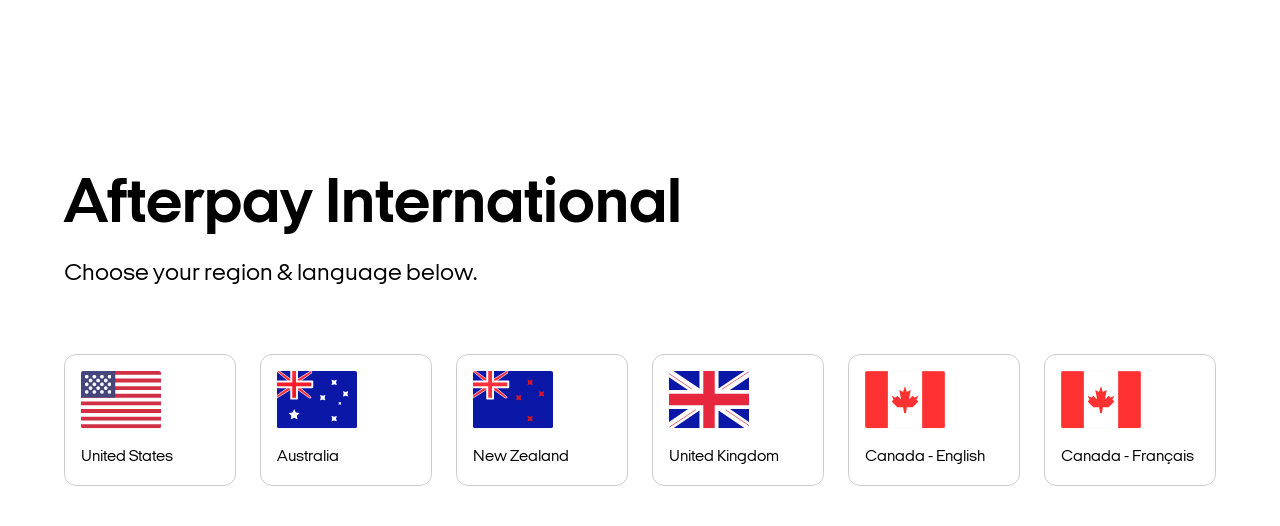

--- FILE ---
content_type: text/html; charset=utf-8
request_url: https://www.afterpay.com/global/country-select?utm_medium=sem-branded&utm_medium=search&utm_source=google-sem&utm_source=google&utm_campaign=google-afterpay-3q-brand-beta&utm_campaign=10935280704&utm_term=afterpay&utm_content=476301274554&utm_keyword=afterpay&device=c&physical-location=9012389&gclid=Cj0KCQiAifz-BRDjARIsAEElyGJjJkzsJVQbO_uTkq1dUF0YTDPgJpiPNsMXjzdw7U535MSNzbu8dcsaAoAFEALw_wcB
body_size: 1518
content:
<!DOCTYPE html><html lang="global"><head><title>Buy now pay later with Afterpay</title><meta charSet="utf-8"/><meta http-equiv="Content-Security-Policy" content="script-src &#x27;self&#x27; &#x27;unsafe-eval&#x27; &#x27;unsafe-inline&#x27; *.afterpay.com *.clearpay.co.uk *.clearpay.com *.googleapis.com public.fbot.me static.fbot.me campaign.fbot.me lcx-embed.bambuser.com www.googletagmanager.com *.onetrust.com *.cookielaw.org *.bizible.com hbiq.net cdn.branch.io sc-static.net snap.licdn.com connect.facebook.net *.linkedin.com *.facebook.com munchkin.marketo.net www.googleadservices.com cdn.dashhudson.com djnf6e5yyirys.cloudfront.net cdn.builder.io t.contentsquare.net www.google-analytics.com googleads.g.doubleclick.net app.link v5tufwer.micpn.com pi.pardot.com tag.clearbitscripts.com/v1/pk_ba428737ee82fd942f13030da0c2629b/tags.js tag.rmp.rakuten.com metadata-static-files.sfo2.cdn.digitaloceanspaces.com/pixel/lp.js x.clearbitjs.com/v2/pk_ba428737ee82fd942f13030da0c2629b/tracking.min.js x.clearbitjs.com/v2/pk_ba428737ee82fd942f13030da0c2629b/destinations.min.js analytics.tiktok.com afterpay-business-site.vercel.app afterpay-consumer-content-hub.vercel.app cdn.amplitude.com *.adsrvr.org *.pinimg.com *.snapchat.com j.6sc.co tag.demandbase.com www.workwithsquare.com player.vimeo.com widget.trustpilot.com embed.typeform.com websdk.appsflyer.com; img-src * data:; object-src &#x27;none&#x27;; base-uri &#x27;none&#x27;;"/><meta name="viewport" content="initial-scale=1.0, width=device-width"/><meta name="description" content="Afterpay is fully integrated with all your favorite stores. Shop as usual, then choose Afterpay as your payment method at checkout. First-time customers complete a quick registration, returning customers simply log in."/><meta name="google-site-verification" content="ZJMu9MsvjHJwPn0kcq31cioCrPxAw0HHWqWOqXpq1-Y"/><meta property="og:title" content="Buy now pay later with Afterpay"/><link rel="alternate" hrefLang="global" href="https://www.afterpay.com/global/country-select"/><meta name="next-head-count" content="8"/><link data-next-font="" rel="preconnect" href="/" crossorigin="anonymous"/><link rel="preload" href="/_next/static/css/2ebd5bb1442bc6c9.css" as="style"/><link rel="stylesheet" href="/_next/static/css/2ebd5bb1442bc6c9.css" data-n-g=""/><link rel="preload" href="/_next/static/css/3c3251f80fe1b9f6.css" as="style"/><link rel="stylesheet" href="/_next/static/css/3c3251f80fe1b9f6.css" data-n-p=""/><noscript data-n-css=""></noscript><script defer="" nomodule="" src="/_next/static/chunks/polyfills-42372ed130431b0a.js"></script><script src="/_next/static/chunks/webpack-c5b7c6524a8d566b.js" defer=""></script><script src="/_next/static/chunks/framework-ce6d72b781397883.js" defer=""></script><script src="/_next/static/chunks/main-5f92da7e1a18e10d.js" defer=""></script><script src="/_next/static/chunks/pages/_app-b84b5319669b5bf1.js" defer=""></script><script src="/_next/static/chunks/146-04764599aad4bde5.js" defer=""></script><script src="/_next/static/chunks/298-8cc47f723b5eb482.js" defer=""></script><script src="/_next/static/chunks/pages/country-select-1403be6b34d4bf1e.js" defer=""></script><script src="/_next/static/RhPcmckGMQibxvLIZytZf/_buildManifest.js" defer=""></script><script src="/_next/static/RhPcmckGMQibxvLIZytZf/_ssgManifest.js" defer=""></script></head><body><div id="__next"><div class="layout_bareLayout__WJ4Oc"><main><div class="countryCards_countryCards__fn1e1"><h3 class="countryCards_heading__vAtRX">Afterpay International</h3><p class="countryCards_subheading__taAAf">Choose your region &amp; language below.</p><div class="grid_responsiveGrid__cMwog grid_fullWidth__8SWRj"><a class="countryCards_localeLink__W4tFQ" data-testid="country-select-en-US" href="https://www.afterpay.com/en-US"><img src="/images/flags/US.svg" alt="en-US flag"/><p class="countryCards_countryName__MdY0i">United States</p></a><a class="countryCards_localeLink__W4tFQ" data-testid="country-select-en-AU" href="https://www.afterpay.com/en-AU"><img src="/images/flags/AU.svg" alt="en-AU flag"/><p class="countryCards_countryName__MdY0i">Australia</p></a><a class="countryCards_localeLink__W4tFQ" data-testid="country-select-en-NZ" href="https://www.afterpay.com/en-NZ"><img src="/images/flags/NZ.svg" alt="en-NZ flag"/><p class="countryCards_countryName__MdY0i">New Zealand</p></a><a class="countryCards_localeLink__W4tFQ" data-testid="country-select-en-GB" href="https://www.clearpay.co.uk/en-GB"><img src="/images/flags/GB.svg" alt="en-GB flag"/><p class="countryCards_countryName__MdY0i">United Kingdom</p></a><a class="countryCards_localeLink__W4tFQ" data-testid="country-select-en-CA" href="https://www.afterpay.com/en-CA"><img src="/images/flags/CA.svg" alt="en-CA flag"/><p class="countryCards_countryName__MdY0i">Canada - English</p></a><a class="countryCards_localeLink__W4tFQ" data-testid="country-select-fr-CA" href="https://www.afterpay.com/fr-CA"><img src="/images/flags/CA.svg" alt="fr-CA flag"/><p class="countryCards_countryName__MdY0i">Canada - Français</p></a></div></div></main></div></div><script id="__NEXT_DATA__" type="application/json">{"props":{"pageProps":{"userCountry":"US"}},"page":"/country-select","query":{"utm_medium":["sem-branded","search"],"utm_source":["google-sem","google"],"utm_campaign":["google-afterpay-3q-brand-beta","10935280704"],"utm_term":"afterpay","utm_content":"476301274554","utm_keyword":"afterpay","device":"c","physical-location":"9012389","gclid":"Cj0KCQiAifz-BRDjARIsAEElyGJjJkzsJVQbO_uTkq1dUF0YTDPgJpiPNsMXjzdw7U535MSNzbu8dcsaAoAFEALw_wcB"},"buildId":"RhPcmckGMQibxvLIZytZf","isFallback":false,"isExperimentalCompile":false,"appGip":true,"locale":"global","locales":["global","en-AU","en-CA","en-GB","en-NZ","en-US","fr-CA","fr-FR","it-IT","es-ES"],"defaultLocale":"global","scriptLoader":[]}</script></body></html>

--- FILE ---
content_type: text/css; charset=UTF-8
request_url: https://www.afterpay.com/_next/static/css/3c3251f80fe1b9f6.css
body_size: 513
content:
.grid_responsiveGrid__cMwog{display:grid}@media (max-width:767px){.grid_responsiveGrid__cMwog{grid-template-columns:repeat(4,minmax(0,1fr));gap:1rem;padding:1rem}}@media (min-width:768px) and (max-width:1024px){.grid_responsiveGrid__cMwog{grid-template-columns:repeat(8,minmax(0,1fr));gap:1.5rem;padding:3rem}}@media (min-width:1025px){.grid_responsiveGrid__cMwog{grid-template-columns:repeat(12,minmax(0,1fr));gap:1.5rem;padding:4rem}}.grid_fullWidth__8SWRj{padding-left:0;padding-right:0}.grid_fullHeight__jToPy{padding-bottom:0;padding-top:0}@media (max-width:767px){.grid_autoFill__JyKwX{grid-template-columns:repeat(auto-fill,minmax(21.7%,1fr))}}@media (min-width:1025px){.countryCards_countryCards__fn1e1{position:absolute;top:50%;left:4rem;right:4rem;-webkit-transform:translateY(-50%);transform:translateY(-50%)}}@media (min-width:768px) and (max-width:1024px){.countryCards_countryCards__fn1e1{position:absolute;top:50%;left:3rem;right:3rem;-webkit-transform:translateY(-50%);transform:translateY(-50%)}}@media (max-width:767px){.countryCards_countryCards__fn1e1{margin-top:1rem}}.countryCards_localeLink__W4tFQ{grid-column:span 2/span 2;border-radius:.75rem;border-width:.06rem;--tw-border-opacity:1;border-color:rgb(204 204 204/var(--tw-border-opacity));padding:1rem}.countryCards_countryName__MdY0i{margin-top:1rem}.countryCards_heading__vAtRX{font-size:4rem;line-height:4.5rem}.countryCards_subheading__taAAf{margin-top:1rem;font-size:1.5rem;line-height:2rem}.layout_arcade__7naEV *{font-family:Cash Sans,Helvetica,Arial}.layout_defaultLayout__8g8Ac{padding-left:3.75rem;padding-right:3.75rem}@media (min-width:768px) and (max-width:1024px){.layout_defaultLayout__8g8Ac{padding-left:3rem;padding-right:3rem}}@media (max-width:767px){.layout_defaultLayout__8g8Ac{padding-left:.5rem;padding-right:.5rem}}.layout_bareLayout__WJ4Oc,.layout_simpleLayout__aKzuj{padding-left:4rem;padding-right:4rem;padding-top:1rem}@media (min-width:768px) and (max-width:1024px){.layout_bareLayout__WJ4Oc,.layout_simpleLayout__aKzuj{padding-left:3rem;padding-right:3rem;padding-top:1rem}}@media (max-width:767px){.layout_bareLayout__WJ4Oc,.layout_simpleLayout__aKzuj{padding-left:.5rem;padding-right:.5rem;padding-top:.5rem}}.layout_main__D8IyR{padding-bottom:4rem;padding-top:156px}@media (min-width:768px) and (max-width:1024px){.layout_main__D8IyR{padding-bottom:3rem;padding-top:156px}}@media (max-width:767px){.layout_main__D8IyR{padding-bottom:1rem;padding-top:148px}}.layout_mainNewNav__63Wt9{padding-bottom:4rem;padding-top:96px}@media (min-width:768px) and (max-width:1024px){.layout_mainNewNav__63Wt9{padding-bottom:3rem;padding-top:96px}}@media (max-width:767px){.layout_mainNewNav__63Wt9{padding-bottom:1rem;padding-top:96px}}.layout_hideNavigationMain__t3cDx:not(.layout_main__D8IyR){padding-bottom:4rem}@media (min-width:768px) and (max-width:1024px){.layout_hideNavigationMain__t3cDx:not(.layout_main__D8IyR){padding-bottom:3rem}}@media (max-width:767px){.layout_hideNavigationMain__t3cDx:not(.layout_main__D8IyR){padding-bottom:1rem}}
/*# sourceMappingURL=3c3251f80fe1b9f6.css.map*/

--- FILE ---
content_type: image/svg+xml
request_url: https://www.afterpay.com/images/flags/GB.svg
body_size: -1074
content:
<svg width="80" height="58" viewBox="0 0 80 58" fill="none" xmlns="http://www.w3.org/2000/svg">
<rect width="80" height="57.1429" rx="2" fill="white"/>
<mask id="mask0" mask-type="alpha" maskUnits="userSpaceOnUse" x="0" y="0" width="80" height="58">
<rect width="80" height="57.1429" rx="2" fill="white"/>
</mask>
<g mask="url(#mask0)">
<rect width="80" height="57.1429" fill="#0A17A7"/>
<path fill-rule="evenodd" clip-rule="evenodd" d="M19.0677 38.0952L-7.9248 56.3019L-3.66429 62.6184L30.4761 39.5904V60.9524H49.5237V39.5904L83.6641 62.6184L87.9246 56.3019L60.9321 38.0952H79.9999V19.0476H60.9321L87.9246 0.84089L83.6641 -5.47559L49.5237 17.5524V-3.80954H30.4761V17.5524L-3.66429 -5.47558L-7.9248 0.840894L19.0677 19.0476H-9.01222e-05V38.0952H19.0677Z" fill="white"/>
<path d="M53.3369 18.0919L89.5237 -5.71436" stroke="#DB1F35" stroke-width="0.666667" stroke-linecap="round"/>
<path d="M57.1797 39.1357L89.6192 61.001" stroke="#DB1F35" stroke-width="0.666667" stroke-linecap="round"/>
<path d="M22.8733 18.03L-10.9639 -4.77417" stroke="#DB1F35" stroke-width="0.666667" stroke-linecap="round"/>
<path d="M26.5433 38.8711L-10.9639 63.7441" stroke="#DB1F35" stroke-width="0.666667" stroke-linecap="round"/>
<path fill-rule="evenodd" clip-rule="evenodd" d="M0 34.2857H34.2857V57.1429H45.7143V34.2857H80V22.8571H45.7143V0H34.2857V22.8571H0V34.2857Z" fill="#E6273E"/>
</g>
</svg>


--- FILE ---
content_type: image/svg+xml
request_url: https://www.afterpay.com/images/flags/AU.svg
body_size: 508
content:
<svg width="80" height="58" viewBox="0 0 80 58" fill="none" xmlns="http://www.w3.org/2000/svg">
<rect width="80" height="57.1429" rx="2" fill="white"/>
<mask id="mask0" mask-type="alpha" maskUnits="userSpaceOnUse" x="0" y="0" width="80" height="58">
<rect width="80" height="57.1429" rx="2" fill="white"/>
</mask>
<g mask="url(#mask0)">
<rect width="80" height="57.1429" fill="#0A17A7"/>
<path d="M0 -0.333333H-0.901086L-0.21693 0.253086L13 11.5819V15.0666L-0.193746 24.4907L-0.333333 24.5904V24.7619V26.6667V27.2681L0.176666 26.9493L15.3337 17.4762H18.9408L32.1003 26.8758C32.2133 26.9566 32.3488 27 32.4878 27H33.3846C34.0036 27 34.2884 26.23 33.8185 25.8272L21.2857 15.0848V11.6001L34.3399 2.27571L34.1461 2.00447L34.3399 2.27571C34.5151 2.15057 34.619 1.94853 34.619 1.73322V0V-0.601416L34.109 -0.282666L18.952 9.19048H15.3449L2.09851 -0.271244L2.01158 -0.333333H1.90476H0Z" fill="#FF2E3B" stroke="white" stroke-width="0.666667"/>
<path fill-rule="evenodd" clip-rule="evenodd" d="M0 9.52381V17.1429H13.3333V27.9048C13.3333 28.273 13.6318 28.5714 14 28.5714H20.2857C20.6539 28.5714 20.9524 28.273 20.9524 27.9048V17.1429H35.5238C35.892 17.1429 36.1905 16.8444 36.1905 16.4762V10.1905C36.1905 9.82229 35.892 9.52381 35.5238 9.52381H20.9524V0H13.3333V9.52381H0Z" fill="url(#paint0_linear)"/>
<path fill-rule="evenodd" clip-rule="evenodd" d="M0 11.4286H15.2381V9.52381V0H19.0476V9.52381V11.4286H34.2857V15.2381H19.0476V17.1429V26.6667H15.2381V17.1429V15.2381H0V11.4286Z" fill="url(#paint1_linear)"/>
<path fill-rule="evenodd" clip-rule="evenodd" d="M17.143 46.6666L13.7842 48.4325L14.4257 44.6924L11.7084 42.0437L15.4636 41.498L17.143 38.0952L18.8224 41.498L22.5776 42.0437L19.8603 44.6924L20.5018 48.4325L17.143 46.6666Z" fill="white"/>
<path fill-rule="evenodd" clip-rule="evenodd" d="M57.1425 49.5239L54.4488 50.3128L55.2378 47.6191L54.4488 44.9254L57.1425 45.7143L59.8363 44.9254L59.0473 47.6191L59.8363 50.3128L57.1425 49.5239Z" fill="white"/>
<path fill-rule="evenodd" clip-rule="evenodd" d="M57.1425 13.3334L54.4488 14.1224L55.2378 11.4287L54.4488 8.73492L57.1425 9.5239L59.8363 8.73492L59.0473 11.4287L59.8363 14.1224L57.1425 13.3334Z" fill="white"/>
<path fill-rule="evenodd" clip-rule="evenodd" d="M68.5712 24.7619L65.8775 25.5509L66.6665 22.8571L65.8775 20.1634L68.5712 20.9524L71.265 20.1634L70.476 22.8571L71.265 25.5509L68.5712 24.7619Z" fill="white"/>
<path fill-rule="evenodd" clip-rule="evenodd" d="M45.7138 28.5715L43.0201 29.3604L43.8091 26.6667L43.0201 23.973L45.7138 24.7619L48.4076 23.973L47.6186 26.6667L48.4076 29.3604L45.7138 28.5715Z" fill="white"/>
<path fill-rule="evenodd" clip-rule="evenodd" d="M62.8569 33.3332L61.51 33.7277L61.9045 32.3808L61.51 31.034L62.8569 31.4285L64.2038 31.034L63.8093 32.3808L64.2038 33.7277L62.8569 33.3332Z" fill="white"/>
</g>
<defs>
<linearGradient id="paint0_linear" x1="0" y1="0" x2="0" y2="28.5714" gradientUnits="userSpaceOnUse">
<stop stop-color="white"/>
<stop offset="1" stop-color="#F0F0F0"/>
</linearGradient>
<linearGradient id="paint1_linear" x1="0" y1="0" x2="0" y2="26.6667" gradientUnits="userSpaceOnUse">
<stop stop-color="#FF2E3B"/>
<stop offset="1" stop-color="#FC0D1B"/>
</linearGradient>
</defs>
</svg>


--- FILE ---
content_type: application/javascript; charset=UTF-8
request_url: https://www.afterpay.com/_next/static/chunks/pages/country-select-1403be6b34d4bf1e.js
body_size: 2309
content:
(self.webpackChunk_N_E=self.webpackChunk_N_E||[]).push([[408],{33775:function(e,t,a){(window.__NEXT_P=window.__NEXT_P||[]).push(["/country-select",function(){return a(65273)}])},49521:function(e,t,a){"use strict";var r=a(85893),n=a(47166),c=a.n(n);a(67294);var s=a(15840),i=a.n(s);let o=c().bind(i());t.Z=e=>{let{autoFill:t,children:a,fullHeight:n,fullWidth:c}=e,s=o({[i().responsiveGrid]:!0,[i().fullWidth]:c,[i().fullHeight]:n,[i().autoFill]:t});return(0,r.jsx)("div",{className:s,children:a})}},7702:function(e,t,a){"use strict";a.d(t,{f:function(){return n}});var r=a(77192);let n=()=>"en-US"===(0,r.eV)()},48177:function(e,t,a){"use strict";var r=a(85893),n=a(47166),c=a.n(n),s=a(11163);a(67294);var i=a(7702),o=a(61430),l=a.n(o),u=a(71860);let d=c().bind(l());t.Z=e=>{let{children:t,useOldStyles:a=!1,preventIndexing:n=!1}=e,c=(0,s.useRouter)().locale,o=(0,i.f)(),p=d({[l().arcade]:o,[l().bareLayout]:!0});return(0,r.jsxs)(r.Fragment,{children:[(0,r.jsx)(u.Z,{currentLocale:c,description:"Afterpay is fully integrated with all your favorite stores. Shop as usual, then choose Afterpay as your payment method at checkout. First-time customers complete a quick registration, returning customers simply log in.",title:"Buy now pay later with Afterpay",useOldStyles:a,preventIndexing:n}),(0,r.jsx)("div",{className:p,children:(0,r.jsx)("main",{children:t})})]})}},71860:function(e,t,a){"use strict";a.d(t,{Z:function(){return N}});var r=a(85893),n=a(9727),c=a(9008),s=a.n(c),i=a(39332),o=a(11163),l=a(67294),u=a(51201),d=a(5624),p=a(15712);let f="https://www",h={"en-US":".afterpay.com","en-AU":".afterpay.com","en-NZ":".afterpay.com","en-CA":".afterpay.com","fr-CA":".afterpay.com","fr-FR":".afterpay.com","es-ES":".afterpay.com","it-IT":".afterpay.com","en-GB":".clearpay.co.uk",global:".afterpay.com"},y=e=>{let t=f,a=h[e];return"".concat(t).concat(a)},_=(e,t)=>{let a=new URL("".concat(e,"/").concat(t));return a.search="",a.hash="",a.toString()},m=(e,t,a)=>{let r=new URL("/".concat(a).concat(e),t);return r.search="",r.hash="",r.toString()},j=()=>p.os.map(e=>({url:_(y(e),e),locale:e}));var g=a(4298),x=a.n(g);let v=e=>{switch(e){case"en-GB":return"https://portal.clearpay.co.uk/afterpay.js";case"en-US":case"en-AU":case"en-NZ":case"en-CA":case"fr-CA":case"global":return"https://portal.afterpay.com/afterpay.js"}};var w=e=>{let{currentLocale:t}=e,a=u.Te[t],n=(0,l.useMemo)(()=>v(t),[t]),c="en-GB"===t?(0,r.jsx)(x(),{id:"onetrust-cookie-clear",type:"text/javascript",strategy:"afterInteractive",src:"/scripts/occ.js"}):null,s="en-GB"===t?(0,r.jsx)(x(),{id:"onetrust-cookie-clear",type:"text/javascript",strategy:"afterInteractive",src:"/scripts/necc.js"}):null,i=(null==a?void 0:a.id)&&(0,r.jsxs)(r.Fragment,{children:[(0,r.jsx)(x(),{src:a.otSDKStubURL,type:"text/javascript",charSet:"UTF-8","data-domain-script":a.id,strategy:"beforeInteractive"}),(0,r.jsx)(x(),{type:"text/javascript",src:a.otAutoBlockURL,strategy:"beforeInteractive"}),(0,r.jsx)(x(),{type:"text/javascript",strategy:"afterInteractive",id:"oneTrust-OptanonWrapper",children:"function OptanonWrapper() {}"})]});return(0,r.jsxs)(r.Fragment,{children:[s,c,i,(0,r.jsx)(x(),{src:n})]})},N=e=>{let{currentLocale:t,description:a,useOldStyles:c,title:l,preventIndexing:p,isIndexPage:f}=e,h=(0,o.useRouter)();(0,i.usePathname)();let{t:g}=(0,n.$G)(),x=l||g("title"),v=a||g("metaDescription"),N=["fr-FR","it-IT","es-ES"].includes(t),b=(p||N||!(0,d.B)())&&(0,r.jsx)("meta",{name:"robots",content:"noindex"}),k=c&&(0,r.jsx)("link",{rel:"stylesheet",media:"screen",href:"https://site-assets.afterpay.com/packs/application-632cf8ad97e31616e52ed210dac9a889-webpack.css"}),L=y(t),C=f?j().map(e=>{let{url:t,locale:a}=e;return(0,r.jsx)("link",{rel:"alternate",hrefLang:a,href:t})}):(0,r.jsx)("link",{rel:"alternate",hrefLang:t,href:m(h.asPath,L,t)}),A=f&&(0,r.jsx)("link",{rel:"canonical",href:_(L,t)});return(0,r.jsxs)(r.Fragment,{children:[(0,r.jsxs)(s(),{children:[(0,r.jsx)("title",{children:x}),(0,r.jsx)("meta",{charSet:"utf-8"}),(0,r.jsx)("meta",{httpEquiv:"Content-Security-Policy",content:u.yd}),(0,r.jsx)("meta",{name:"viewport",content:"initial-scale=1.0, width=device-width"}),(0,r.jsx)("meta",{name:"description",content:v}),(0,r.jsx)("meta",{name:"google-site-verification",content:"ZJMu9MsvjHJwPn0kcq31cioCrPxAw0HHWqWOqXpq1-Y"}),(0,r.jsx)("meta",{property:"og:title",content:x}),A,C,b,k]}),(0,r.jsx)(w,{currentLocale:t})]})}},65273:function(e,t,a){"use strict";a.r(t),a.d(t,{default:function(){return y}});var r=a(85893);a(67294);var n=a(20567),c=a(41664),s=a.n(c),i=a(15712),o=a(44445),l=a(49521),u=a(53190),d=a.n(u);let p=()=>{let e=(0,n._)({},i.z6);delete e.global,delete e["fr-FR"],delete e["es-ES"],delete e["it-IT"];let t=Object.entries(e).map(e=>{let[t,a]=e,n=(0,o.fT)(t);return(0,r.jsxs)(s(),{href:"".concat(n,"/").concat(t),prefetch:!1,className:d().localeLink,"data-testid":"country-select-".concat(t),children:[(0,r.jsx)("img",{src:"/images/flags/".concat(i.qJ[t],".svg"),alt:"".concat(t," flag")}),(0,r.jsx)("p",{className:d().countryName,children:"Canada"===a?"".concat(a," - ").concat(i.zX[t]):a})]},t)});return(0,r.jsxs)("div",{className:d().countryCards,children:[(0,r.jsx)("h3",{className:d().heading,children:"Afterpay International"}),(0,r.jsx)("p",{className:d().subheading,children:"Choose your region & language below."}),(0,r.jsx)(l.Z,{fullWidth:!0,children:t})]})};var f=a(41178),h=a(48177),y=()=>{let[e]=(0,f.f)("NEXT_LOCALE");return(0,o.b8)(e)&&"global"!==e?(window.location.href="/".concat(e),null):(0,r.jsx)(h.Z,{children:(0,r.jsx)(p,{})})}},53190:function(e){e.exports={countryCards:"countryCards_countryCards__fn1e1",localeLink:"countryCards_localeLink__W4tFQ",countryName:"countryCards_countryName__MdY0i",heading:"countryCards_heading__vAtRX",subheading:"countryCards_subheading__taAAf"}},15840:function(e){e.exports={responsiveGrid:"grid_responsiveGrid__cMwog",fullWidth:"grid_fullWidth__8SWRj",fullHeight:"grid_fullHeight__jToPy",autoFill:"grid_autoFill__JyKwX"}},61430:function(e){e.exports={arcade:"layout_arcade__7naEV",defaultLayout:"layout_defaultLayout__8g8Ac",bareLayout:"layout_bareLayout__WJ4Oc",simpleLayout:"layout_simpleLayout__aKzuj",main:"layout_main__D8IyR",mainNewNav:"layout_mainNewNav__63Wt9",hideNavigationMain:"layout_hideNavigationMain__t3cDx"}}},function(e){var t=function(t){return e(e.s=t)};e.O(0,[146,298,888,774,179],function(){return t(16862),t(33775)}),_N_E=e.O()}]);
//# sourceMappingURL=country-select-1403be6b34d4bf1e.js.map

--- FILE ---
content_type: image/svg+xml
request_url: https://www.afterpay.com/images/flags/NZ.svg
body_size: -727
content:
<svg width="80" height="58" viewBox="0 0 80 58" fill="none" xmlns="http://www.w3.org/2000/svg">
<rect width="80" height="57.1429" rx="2" fill="white"/>
<mask id="mask0" mask-type="alpha" maskUnits="userSpaceOnUse" x="0" y="0" width="80" height="58">
<rect width="80" height="57.1429" rx="2" fill="white"/>
</mask>
<g mask="url(#mask0)">
<rect width="80" height="57.1429" fill="#0A17A7"/>
<path d="M0 -0.333333H-0.901086L-0.21693 0.253086L13 11.5819V15.0666L-0.193746 24.4907L-0.333333 24.5904V24.7619V26.6667V27.2681L0.176666 26.9493L15.3337 17.4762H18.9408L32.1003 26.8758C32.2133 26.9566 32.3488 27 32.4878 27H33.3846C34.0036 27 34.2884 26.23 33.8185 25.8272L21.2857 15.0848V11.6001L34.3399 2.27571L34.1461 2.00447L34.3399 2.27571C34.5151 2.15057 34.619 1.94853 34.619 1.73322V0V-0.601416L34.109 -0.282666L18.952 9.19048H15.3449L2.09851 -0.271244L2.01158 -0.333333H1.90476H0Z" fill="#FF2E3B" stroke="white" stroke-width="0.666667"/>
<path fill-rule="evenodd" clip-rule="evenodd" d="M0 9.52381V17.1429H13.3333V27.9048C13.3333 28.273 13.6318 28.5714 14 28.5714H20.2857C20.6539 28.5714 20.9524 28.273 20.9524 27.9048V17.1429H35.5238C35.892 17.1429 36.1905 16.8444 36.1905 16.4762V10.1905C36.1905 9.82229 35.892 9.52381 35.5238 9.52381H20.9524V0H13.3333V9.52381H0Z" fill="white"/>
<path fill-rule="evenodd" clip-rule="evenodd" d="M0 11.4286H15.2381V9.52381V0H19.0476V9.52381V11.4286H34.2857V15.2381H19.0476V17.1429V26.6667H15.2381V17.1429V15.2381H0V11.4286Z" fill="#FF2E3B"/>
<path fill-rule="evenodd" clip-rule="evenodd" d="M57.1425 49.5239L54.4488 50.3128L55.2378 47.6191L54.4488 44.9254L57.1425 45.7143L59.8363 44.9254L59.0473 47.6191L59.8363 50.3128L57.1425 49.5239Z" fill="#CA1931"/>
<path fill-rule="evenodd" clip-rule="evenodd" d="M57.1425 13.3334L54.4488 14.1224L55.2378 11.4287L54.4488 8.73492L57.1425 9.5239L59.8363 8.73492L59.0473 11.4287L59.8363 14.1224L57.1425 13.3334Z" fill="#CA1931"/>
<path fill-rule="evenodd" clip-rule="evenodd" d="M68.5712 24.7619L65.8775 25.5509L66.6665 22.8571L65.8775 20.1634L68.5712 20.9524L71.265 20.1634L70.476 22.8571L71.265 25.5509L68.5712 24.7619Z" fill="#CA1931"/>
<path fill-rule="evenodd" clip-rule="evenodd" d="M45.7138 28.5715L43.0201 29.3604L43.8091 26.6667L43.0201 23.973L45.7138 24.7619L48.4076 23.973L47.6186 26.6667L48.4076 29.3604L45.7138 28.5715Z" fill="#CA1931"/>
</g>
</svg>


--- FILE ---
content_type: image/svg+xml
request_url: https://www.afterpay.com/images/flags/CA.svg
body_size: -1049
content:
<svg width="80" height="58" viewBox="0 0 80 58" fill="none" xmlns="http://www.w3.org/2000/svg">
<rect x="0.25" y="0.25" width="79.5" height="56.6429" rx="1.75" fill="white" stroke="#F5F5F5" stroke-width="0.5"/>
<mask id="mask0" mask-type="alpha" maskUnits="userSpaceOnUse" x="0" y="0" width="80" height="58">
<rect x="0.25" y="0.25" width="79.5" height="56.6429" rx="1.75" fill="white" stroke="white" stroke-width="0.5"/>
</mask>
<g mask="url(#mask0)">
<rect x="57.1426" width="22.8571" height="57.1429" fill="#FF3131"/>
<path fill-rule="evenodd" clip-rule="evenodd" d="M0 57.1429H22.8571V0H0V57.1429Z" fill="#FF3131"/>
<path fill-rule="evenodd" clip-rule="evenodd" d="M44.5883 27.7929C44.3551 28.0261 43.9611 27.8152 44.0258 27.4918L45.7146 19.0476L41.9051 20.9523L40.0003 15.238L38.0956 20.9523L34.286 19.0476L35.9749 27.4918C36.0396 27.8152 35.6455 28.0261 35.4123 27.7929L32.617 24.9975C32.4868 24.8674 32.2758 24.8674 32.1456 24.9975L30.4765 26.6666L26.667 24.7618L28.5718 28.5714L26.9027 30.2404C26.7725 30.3706 26.7725 30.5817 26.9027 30.7118L32.3813 36.1904H38.0956L39.0479 41.9047H40.9527L41.9051 36.1904H47.6194L53.098 30.7118C53.2281 30.5817 53.2281 30.3706 53.098 30.2404L51.4289 28.5714L53.3337 24.7618L49.5241 26.6666L47.8551 24.9975C47.7249 24.8674 47.5138 24.8674 47.3837 24.9975L44.5883 27.7929Z" fill="#FF3131"/>
</g>
</svg>


--- FILE ---
content_type: image/svg+xml
request_url: https://www.afterpay.com/images/flags/US.svg
body_size: -121
content:
<svg width="80" height="58" viewBox="0 0 80 58" fill="none" xmlns="http://www.w3.org/2000/svg">
<rect width="80" height="57.1429" rx="2" fill="white"/>
<mask id="mask0" mask-type="alpha" maskUnits="userSpaceOnUse" x="0" y="0" width="80" height="58">
<rect width="80" height="57.1429" rx="2" fill="white"/>
</mask>
<g mask="url(#mask0)">
<path fill-rule="evenodd" clip-rule="evenodd" d="M80 0H0V3.80952H80V0ZM80 7.61905H0V11.4286H80V7.61905ZM0 15.2381H80V19.0476H0V15.2381ZM80 22.8571H0V26.6667H80V22.8571ZM0 30.4762H80V34.2857H0V30.4762ZM80 38.0952H0V41.9048H80V38.0952ZM0 45.7143H80V49.5238H0V45.7143ZM80 53.3333H0V57.1429H80V53.3333Z" fill="#D02F44"/>
<rect width="34.2857" height="26.6667" fill="#46467F"/>
<g filter="url(#filter0_d)">
<path fill-rule="evenodd" clip-rule="evenodd" d="M7.61909 5.71433C7.61909 6.7663 6.7663 7.61909 5.71433 7.61909C4.66236 7.61909 3.80957 6.7663 3.80957 5.71433C3.80957 4.66236 4.66236 3.80957 5.71433 3.80957C6.7663 3.80957 7.61909 4.66236 7.61909 5.71433ZM15.2381 5.71433C15.2381 6.7663 14.3854 7.61909 13.3334 7.61909C12.2814 7.61909 11.4286 6.7663 11.4286 5.71433C11.4286 4.66236 12.2814 3.80957 13.3334 3.80957C14.3854 3.80957 15.2381 4.66236 15.2381 5.71433ZM20.9524 7.61909C22.0044 7.61909 22.8572 6.7663 22.8572 5.71433C22.8572 4.66236 22.0044 3.80957 20.9524 3.80957C19.9005 3.80957 19.0477 4.66236 19.0477 5.71433C19.0477 6.7663 19.9005 7.61909 20.9524 7.61909ZM30.4762 5.71433C30.4762 6.7663 29.6234 7.61909 28.5715 7.61909C27.5195 7.61909 26.6667 6.7663 26.6667 5.71433C26.6667 4.66236 27.5195 3.80957 28.5715 3.80957C29.6234 3.80957 30.4762 4.66236 30.4762 5.71433ZM9.52386 11.4286C10.5758 11.4286 11.4286 10.5758 11.4286 9.52386C11.4286 8.47189 10.5758 7.61909 9.52386 7.61909C8.47189 7.61909 7.61909 8.47189 7.61909 9.52386C7.61909 10.5758 8.47189 11.4286 9.52386 11.4286ZM19.0477 9.52386C19.0477 10.5758 18.1949 11.4286 17.1429 11.4286C16.0909 11.4286 15.2381 10.5758 15.2381 9.52386C15.2381 8.47189 16.0909 7.61909 17.1429 7.61909C18.1949 7.61909 19.0477 8.47189 19.0477 9.52386ZM24.762 11.4286C25.8139 11.4286 26.6667 10.5758 26.6667 9.52386C26.6667 8.47189 25.8139 7.61909 24.762 7.61909C23.71 7.61909 22.8572 8.47189 22.8572 9.52386C22.8572 10.5758 23.71 11.4286 24.762 11.4286ZM30.4762 13.3334C30.4762 14.3854 29.6234 15.2381 28.5715 15.2381C27.5195 15.2381 26.6667 14.3854 26.6667 13.3334C26.6667 12.2814 27.5195 11.4286 28.5715 11.4286C29.6234 11.4286 30.4762 12.2814 30.4762 13.3334ZM20.9524 15.2381C22.0044 15.2381 22.8572 14.3854 22.8572 13.3334C22.8572 12.2814 22.0044 11.4286 20.9524 11.4286C19.9005 11.4286 19.0477 12.2814 19.0477 13.3334C19.0477 14.3854 19.9005 15.2381 20.9524 15.2381ZM15.2381 13.3334C15.2381 14.3854 14.3854 15.2381 13.3334 15.2381C12.2814 15.2381 11.4286 14.3854 11.4286 13.3334C11.4286 12.2814 12.2814 11.4286 13.3334 11.4286C14.3854 11.4286 15.2381 12.2814 15.2381 13.3334ZM5.71433 15.2381C6.7663 15.2381 7.61909 14.3854 7.61909 13.3334C7.61909 12.2814 6.7663 11.4286 5.71433 11.4286C4.66236 11.4286 3.80957 12.2814 3.80957 13.3334C3.80957 14.3854 4.66236 15.2381 5.71433 15.2381ZM11.4286 17.1429C11.4286 18.1949 10.5758 19.0477 9.52386 19.0477C8.47189 19.0477 7.61909 18.1949 7.61909 17.1429C7.61909 16.0909 8.47189 15.2381 9.52386 15.2381C10.5758 15.2381 11.4286 16.0909 11.4286 17.1429ZM17.1429 19.0477C18.1949 19.0477 19.0477 18.1949 19.0477 17.1429C19.0477 16.0909 18.1949 15.2381 17.1429 15.2381C16.0909 15.2381 15.2381 16.0909 15.2381 17.1429C15.2381 18.1949 16.0909 19.0477 17.1429 19.0477ZM26.6667 17.1429C26.6667 18.1949 25.8139 19.0477 24.762 19.0477C23.71 19.0477 22.8572 18.1949 22.8572 17.1429C22.8572 16.0909 23.71 15.2381 24.762 15.2381C25.8139 15.2381 26.6667 16.0909 26.6667 17.1429ZM28.5715 22.8572C29.6234 22.8572 30.4762 22.0044 30.4762 20.9524C30.4762 19.9005 29.6234 19.0477 28.5715 19.0477C27.5195 19.0477 26.6667 19.9005 26.6667 20.9524C26.6667 22.0044 27.5195 22.8572 28.5715 22.8572ZM22.8572 20.9524C22.8572 22.0044 22.0044 22.8572 20.9524 22.8572C19.9005 22.8572 19.0477 22.0044 19.0477 20.9524C19.0477 19.9005 19.9005 19.0477 20.9524 19.0477C22.0044 19.0477 22.8572 19.9005 22.8572 20.9524ZM13.3334 22.8572C14.3854 22.8572 15.2381 22.0044 15.2381 20.9524C15.2381 19.9005 14.3854 19.0477 13.3334 19.0477C12.2814 19.0477 11.4286 19.9005 11.4286 20.9524C11.4286 22.0044 12.2814 22.8572 13.3334 22.8572ZM7.61909 20.9524C7.61909 22.0044 6.7663 22.8572 5.71433 22.8572C4.66236 22.8572 3.80957 22.0044 3.80957 20.9524C3.80957 19.9005 4.66236 19.0477 5.71433 19.0477C6.7663 19.0477 7.61909 19.9005 7.61909 20.9524Z" fill="url(#paint0_linear)"/>
</g>
</g>
<defs>
<filter id="filter0_d" x="3.80957" y="3.80957" width="26.6667" height="20.0476" filterUnits="userSpaceOnUse" color-interpolation-filters="sRGB">
<feFlood flood-opacity="0" result="BackgroundImageFix"/>
<feColorMatrix in="SourceAlpha" type="matrix" values="0 0 0 0 0 0 0 0 0 0 0 0 0 0 0 0 0 0 127 0"/>
<feOffset dy="1"/>
<feColorMatrix type="matrix" values="0 0 0 0 0 0 0 0 0 0 0 0 0 0 0 0 0 0 0.06 0"/>
<feBlend mode="normal" in2="BackgroundImageFix" result="effect1_dropShadow"/>
<feBlend mode="normal" in="SourceGraphic" in2="effect1_dropShadow" result="shape"/>
</filter>
<linearGradient id="paint0_linear" x1="3.80957" y1="3.80957" x2="3.80957" y2="22.8572" gradientUnits="userSpaceOnUse">
<stop stop-color="white"/>
<stop offset="1" stop-color="#F0F0F0"/>
</linearGradient>
</defs>
</svg>
